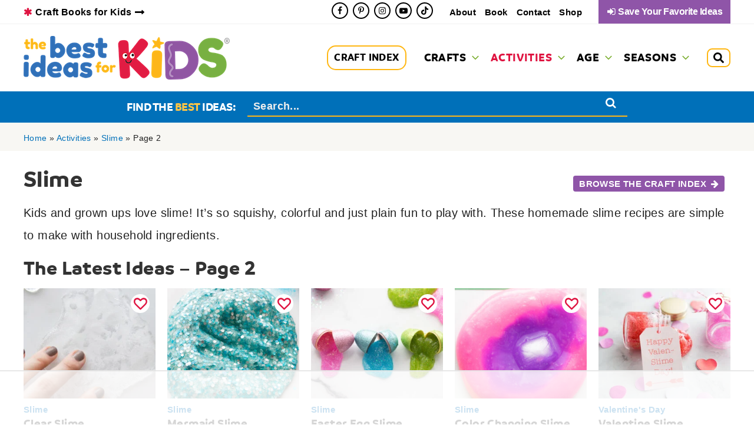

--- FILE ---
content_type: text/html
request_url: https://api.intentiq.com/profiles_engine/ProfilesEngineServlet?at=39&mi=10&dpi=936734067&pt=17&dpn=1&iiqidtype=2&iiqpcid=bcf58a7b-31ca-4718-887d-25616f1a5bdd&iiqpciddate=1768992066631&pcid=4e7a3c31-52ef-4c98-b3b6-32fdbcabbe01&idtype=3&gdpr=0&japs=false&jaesc=0&jafc=0&jaensc=0&jsver=0.33&testGroup=A&source=pbjs&ABTestingConfigurationSource=group&abtg=A&vrref=https%3A%2F%2Fwww.thebestideasforkids.com
body_size: 51
content:
{"abPercentage":97,"adt":1,"ct":2,"isOptedOut":false,"data":{"eids":[]},"dbsaved":"false","ls":true,"cttl":86400000,"abTestUuid":"g_87ea6e8b-f2a9-4906-816d-918cebb0188a","tc":9,"sid":-532319186}

--- FILE ---
content_type: text/css
request_url: https://www.thebestideasforkids.com/wp-content/cache/min/1/wp-content/plugins/aapc-social-icons/assets/aapc-social-icons-style.css?ver=1768604475
body_size: 224
content:
.aapc-social-icons{list-style-type:none;margin:0;padding:0;display:flex;flex-wrap:wrap}.aapc-social-icons.show-icon-labels{display:grid;grid-template-columns:auto}.aapc-social-icons li{display:inline-block;margin-bottom:.25em;text-align:center}.aapc-social-icons li a{display:flex;justify-content:center;align-items:center;text-decoration:none!important;transition:all 0.5s}.aapc-social-icons.icon-list-left{justify-content:flex-start}.aapc-social-icons.icon-list-center{justify-content:center}.aapc-social-icons.icon-list-right{justify-content:flex-end}.aapc-social-icons.icon-round li a,.aapc-social-icons.icon-round li span{border-radius:50%}.aapc-social-icons.icon-square-round li a,.aapc-social-icons.icon-square-round li span{border-radius:25%}.aapc-social-icons.icon-outline li a{border-radius:50%;border-width:2px;border-style:solid}.aapc-social-icons li span.socicon{display:inline-block;line-height:1}.aapc-social-icons .aapc-social-icon-label{margin-left:5px}@font-face{font-family:'Socicon';src:url(../../../../../../../plugins/aapc-social-icons/assets/social-icons/font/socicon.eot);src:url('../../../../../../../plugins/aapc-social-icons/assets/social-icons/font/socicon.eot#iefix') format('embedded-opentype'),url(../../../../../../../plugins/aapc-social-icons/assets/social-icons/font/socicon.woff2) format('woff2'),url(../../../../../../../plugins/aapc-social-icons/assets/social-icons/font/socicon.woff) format('woff'),url(../../../../../../../plugins/aapc-social-icons/assets/social-icons/font/socicon.ttf) format('truetype'),url('../../../../../../../plugins/aapc-social-icons/assets/social-icons/font/socicon.svg#socicon') format('svg');font-weight:400;font-style:normal;font-display:swap}[class^="socicon-"]:before,[class*=" socicon-"]:before{font-family:"Socicon";font-style:normal;font-weight:400;font-variant:normal;text-transform:none;line-height:1;position:relative;vertical-align:baseline;-webkit-font-smoothing:antialiased;-moz-osx-font-smoothing:grayscale}.socicon-amazon:before{content:'\f270'}.socicon-basket:before{content:'\e800'}.socicon-bloglovin:before{content:'\e855'}.socicon-etsy:before{content:'\f2d7'}.socicon-facebook:before{content:'\f09a'}.socicon-heart:before{content:'\e802'}.socicon-heart_open:before{content:'\e803'}.socicon-instagram:before{content:'\f16d'}.socicon-linkedin:before{content:'\f0e1'}.socicon-mail:before{content:'\e801'}.socicon-phone:before{content:'\e804'}.socicon-pinterest:before{content:'\f231'}.socicon-podcast:before{content:'\f2ce'}.socicon-rss:before{content:'\f09e'}.socicon-smackeral:before{content:'\e93a'}.socicon-snapchat:before{content:'\f2ac'}.socicon-tiktok:before{content:'\e950'}.socicon-twitter:before{content:'\f099'}.socicon-youtube:before{content:'\f167'}.socicon-youtube_play:before{content:'\f16a'}.socicon-yummly:before{content:'\e957'}

--- FILE ---
content_type: text/css
request_url: https://www.thebestideasforkids.com/wp-content/cache/min/1/wp-content/plugins/wp_taxonomy_glossary/assets/css/style.css?ver=1768604475
body_size: -150
content:
.wptg-clearfix{clear:both;float:none;width:100%}.wptg-list-wrapper{clear:both;width:100%;float:none}.wptg-list-wrapper,.wptg-list-wrapper *{box-sizing:border-box}.wptg-list{width:100%;float:left}.wptg-list-block{float:left;width:100%;margin:0 0 10px 0}.wptg-list-block h3{width:100%;padding:5px 15px;margin:0 0 15px 0;background:#f4f4f4;color:#777;float:none;font-weight:700;border-radius:5px}.wptg-list-block .wptg-list-items{float:left;width:100%;padding:0 0 0 15px;margin:0}.wptg-list-block .wptg-list-item{float:left;margin:0 1% 10px;list-style:none;padding:0}.wptg-list.wptg-list-template-one-column .wptg-list-item{width:100%;margin-left:0;margin-right:0}.wptg-list.wptg-list-template-two-column .wptg-list-item{width:48%}.wptg-list.wptg-list-template-three-column .wptg-list-item{width:31.33%}.wptg-list.wptg-list-template-four-column .wptg-list-item{width:23%}.wptg-list.wptg-list-template-five-column .wptg-list-item{width:18%}.wptg-list-filter-container{display:block;width:100%;margin:0;padding:0}.wptg-list-filter-container .wptg-list-filter{text-align:center;width:100%;margin:0 0 15px 0}.wptg-list-filter-container .wptg-list-filter .wptg-list-filter-row{display:block}.wptg-list-filter-container .wptg-list-filter a{display:inline-block;padding:3px;margin:0 2px;text-decoration:none;font-weight:700;cursor:pointer;opacity:1}.wptg-list-filter-container .wptg-list-filter a.filter-disable{cursor:default;opacity:.4}.wptg-list-filter-container .wptg-list-filter a.active{text-decoration:underline}@media screen and (max-width:767px){.wptg-list.wptg-list-template-one-column .wptg-list-item,.wptg-list.wptg-list-template-two-column .wptg-list-item{width:31.33%}.wptg-list.wptg-list-template-three-column .wptg-list-item,.wptg-list.wptg-list-template-four-column .wptg-list-item,.wptg-list.wptg-list-template-five-column .wptg-list-item{width:48%}}@media screen and (max-width:480px){.wptg-list.wptg-list-template-one-column .wptg-list-item,.wptg-list.wptg-list-template-two-column .wptg-list-item,.wptg-list.wptg-list-template-three-column .wptg-list-item,.wptg-list.wptg-list-template-four-column .wptg-list-item,.wptg-list.wptg-list-template-five-column .wptg-list-item{width:100%}}

--- FILE ---
content_type: text/css
request_url: https://www.thebestideasforkids.com/wp-content/uploads/custom_theme_styles/custom-style-15757.css?ver=1714064056
body_size: 897
content:
.blog-layout-1{border-bottom-width:0}.ast-below-header-bar .pinit-container{display:none}body.archive .ast-archive-description{border-bottom-width:0;margin-bottom:1em;padding:0;position:relative}.ast-archive-description p{font-size:20px;line-height:inherit;font-weight:inherit}.ast-archive-description .archive-title-right-button{position:absolute;top:0;right:0;margin:0.75em 10px 0.75em 0}.ast-archive-description .archive-title-right-button .button{padding:5px 10px;font-size:15px}.ast-archive-description .archive-title-right-button .button::after{content:'\e832';font-family:Webicons;font-weight:normal;margin-left:0.5em}@media (max-width:767px){.ast-archive-description .archive-title-right-button{position:relative;margin-right:0}}.archive-sub-categories-wrapper{margin:1em 0}.archive-sub-categories-heading{font-size:23px;text-align:center;margin-bottom:1em}.archive-sub-categories{margin:15px 0;padding:0;list-style-type:none;display:flex;flex-wrap:wrap;justify-content:center}.archive-sub-category{margin:0 5px 1.2em 5px}.archive-sub-category:first-of-type{margin-left:0}.archive-sub-category:last-of-type{margin-right:0}.archive-sub-category .ast-button{padding:0.35em 0.75em}.archive-popular-wrapper{background-color:#f8f7f3}.archive-section{margin-bottom:1em;padding:20px 0 10px}.archive-section .section-title h2{font-size:30px;line-height:1;margin-bottom:.5em}.archive-section .section-description, .archive-section .section-description p{font-size:0.9rem;line-height:1.6em}.archive-section .entry-header{margin-bottom:0}.archive-section .ast-article-post{margin-bottom:1em}.archive-featured-wrapper{margin:20px 0 15px 0}.archive-featured-container.ast-container{padding-left:0;padding-right:0}.archive-featured-content-container{display:flex;align-items:flex-start}.archive-featured-post-container{display:flex;flex-shrink:0;background-color:#F3B31D;max-width:100%}.archive-featured-post-image{position:relative;flex-shrink:0;margin:0 auto;background-position:center;background-size:cover;min-height:350px;width:45%}.archive-featured-post-content{padding:20px 25px}.archive-featured-post-content h2{font-size:28px;line-height:1.3em;margin-bottom:0.5em}.archive-featured-post-content h2 a{color:#333}.archive-featured-post-content h2 a:hover{color:#FFF}.archive-featured-post-meta{display:flex;flex-wrap:wrap;font-size:14px;font-weight:600;text-transform:uppercase}.archive-featured-post-item{margin-right:10px}.archive-featured-post-description, .archive-featured-post-description p{font-size:0.9rem;line-height:1.6em}.archive-featured-post-button{margin-top:1.5em}.archive-featured-post-button .button{font-size:0.8rem}.archive-featured-post-content .button::after{content:'\e832';font-family:'Webicons';font-weight:400;margin-left:10px}.archive-add-featured-posts-container{display:flex;flex-wrap:wrap;margin-left:10px}.archive-add-featured-post-content{margin:0 15px}.archive-add-featured-post{display:flex;align-items:center;background-color:#F8F7F3;margin:0 0 10px 0;width:100%}.archive-add-featured-post-image{flex-shrink:0;position:relative;max-width:110px;margin:0}.archive-add-featured-post-label{color:#000000;font-size:0.8em;font-weight:800;line-height:1;text-transform:uppercase;margin-bottom:0.5em;margin-top:0.3em}.archive-add-featured-post-content h3{font-size:22px;line-height:1.3em;margin-bottom:0.2em}.archive-add-featured-post-meta{display:flex;flex-wrap:wrap;font-size:12px;font-weight:600;text-transform:uppercase;margin-top:5px}.has-featured-post.has-add-featured-posts .archive-featured-post-container{width:70%}.no-featured-post.has-add-featured-posts .archive-add-featured-post{max-width:33.33%}@media screen AND (max-width:1023px){.archive-featured-content-container{display:block}.has-featured-post.has-add-featured-posts .archive-featured-post-container{margin-bottom:15px;width:100%}.archive-add-featured-posts-container{margin-left:0;justify-content:space-between}.archive-add-featured-post{display:block;text-align:center;width:33.33%}.archive-add-featured-post-image{margin:0 auto}.archive-add-featured-post-meta{justify-content:center}}@media screen AND (max-width:1023px) AND (min-width:599px){.archive-add-featured-post{border-right:5px solid #FFF}.archive-add-featured-post:last-of-type{border-right-width:0}}@media screen AND (max-width:767px){.ast-archive-description .archive-title-right-button .button{display:block;margin-right:0;text-align:center}.archive-featured-post-description p{font-size:0.85rem}}@media screen AND (max-width:599px){.archive-featured-post-container{display:block}.archive-featured-post-image{width:100%;height:360px}.archive-add-featured-post{width:100%;max-width:unset;display:grid;grid-template-columns:110px 1fr;background-color:#f1f1f1}}.ast-plain-container .ast-grid-4 > .site-main > .ast-row{margin-left:-10px;margin-right:-10px;display:flex;flex-flow:row wrap;align-items:stretch;justify-content:flex-start}.ast-row .blog-layout-1{border-bottom-width:0;padding-bottom:0}.ast-row .ast-width-md-3{width:20%}@media screen AND (max-width:921px){.ast-plain-container .ast-grid-4 > .site-main > .ast-row{justify-content:center}.ast-plain-container .ast-grid-4 .ast-row .ast-width-md-3{width:50%;max-width:300px}}.ast-pagination .prev.page-numbers, .ast-pagination .next.page-numbers{float:none;padding:0 1em}.ast-pagination-square .ast-pagination .page-numbers{border-radius:4px}h2.archive-page-title{margin-bottom:.5em;line-height:1}.archive-recent-description, .archive-recent-description p{font-size:0.9em;line-height:1.6em}.ast-blog-featured-section.post-thumb.ast-grid-common-col.ast-float{float:none}.archive .ast-article-post{margin-bottom:1em}.archive .ast-blog-featured-section{margin-bottom:0.5em}.no-results .page-content{text-align:center;margin-bottom:9em}.no-results .search-field{width:600px;max-width:80%}.no-results .search-submit{line-height:2em}

--- FILE ---
content_type: text/plain
request_url: https://rtb.openx.net/openrtbb/prebidjs
body_size: -87
content:
{"id":"11167199-ae42-42a4-ab52-075e6e87678a","nbr":0}

--- FILE ---
content_type: application/javascript; charset=utf-8
request_url: https://www.thebestideasforkids.com/wp-content/cache/min/1/wp-content/plugins/aapc-favorites/js/aapc-favorites-pro.js?ver=1768604475
body_size: 1012
content:
function aapc_favorites_add_post(id,gid){jQuery.post(aapc_favorites_obj.ajax_url,{action:"aapc_favorites",fx:'add_post',id:id,gid:gid,},function(response){aapc_favorites_modals_remove();aapc_favorites_refresh_button(id)})}
function aapc_favorites_remove_post(id,gid){jQuery.post(aapc_favorites_obj.ajax_url,{action:"aapc_favorites",fx:'remove_post',id:id,gid:gid,},function(response){aapc_favorites_modals_remove();aapc_favorites_refresh_button(id)})}
function aapc_favorites_add_group_and_post(id,gn){jQuery.post(aapc_favorites_obj.ajax_url,{action:"aapc_favorites",fx:'add_group_post',id:id,gn:gn,},function(response){aapc_favorites_modals_remove();aapc_favorites_refresh_button(id)})}
function aapc_favorites_delete_group(gid){jQuery.post(aapc_favorites_obj.ajax_url,{action:"aapc_favorites",fx:'delete_group',gid:gid,},function(response){if(response=='deleted'){jQuery('.favs-group[data-group-id="'+gid+'"]').slideUp(function(){jQuery(this).remove()})}})}
function aapc_favorites_edit_group(gid){jQuery.post(aapc_favorites_obj.ajax_url,{action:"aapc_favorites",fx:'edit_group',gid:gid,},function(response){jQuery('body').append(response)})}
function aapc_favorites_update_group(gid,gn){jQuery.post(aapc_favorites_obj.ajax_url,{action:"aapc_favorites",fx:'update_group',gid:gid,gn:gn,},function(response){jQuery('#my_favs_modal_container').remove();jQuery('.favs-group[data-group-id="'+gid+'"] h3').html(response)})}
function aapc_favorites_get_modal(where,id){jQuery.post(aapc_favorites_obj.ajax_url,{action:"aapc_favorites",fx:"get_modal",id:id,},function(response){jQuery(where).after(response)})}
function aapc_favorites_modals_remove(){jQuery('.my-favs-modal').remove()}
function aapc_favorites_refresh_button(id){jQuery.post(aapc_favorites_obj.ajax_url,{action:"aapc_favorites",fx:"is_favorite",id:id,},function(response){if(response=='y'){jQuery('.my-favs-save-button[data-post-id="'+id+'"]').addClass('favorite').attr('data-favorite','y').not('.my-favs-small-save-button').html('Saved')}else if(response=='n'){jQuery('.my-favs-save-button[data-post-id="'+id+'"]').removeClass('favorite').attr('data-favorite','n').not('.my-favs-small-save-button').html('Save')}else{jQuery('.my-favs-save-button[data-post-id="'+id+'"]').removeClass('favorite')}})}
function aapc_favorites_login(user,pass){jQuery.post(aapc_favorites_obj.ajax_url,{action:"aapc_favorites",fx:"fav_login",user:user,pass:pass,},function(response){return response})}function aapc_favorites_login_modal(){jQuery.post(aapc_favorites_obj.ajax_url,{action:"aapc_favorites",fx:"get_fav_login_modal",},function(response){if(response.length>0){jQuery('body').append(response).addClass('modal-open');jQuery('#user_login').focus()}})}function aapc_favorites_is_logged_in(){jQuery.post(aapc_favorites_obj.ajax_url,{action:"aapc_favorites",fx:"fav_is_logged_in",},function(response){return response})}
function aapc_get_profile_modal(id){jQuery.post(aapc_favorites_obj.ajax_url,{action:"aapc_favorites",fx:"fav_is_logged_in",},function(logged_in){if(logged_in==1){jQuery.post(aapc_favorites_obj.ajax_url,{action:"aapc_favorites",fx:"get_profile_modal",id:id,},function(response){if(response.length>0){if(jQuery('#favorites_profile_sidebar').length<1){jQuery('body').append(response)}
if(jQuery('#favorites_profile_sidebar').css('right')=='0px'){jQuery('#favorites_profile_sidebar').animate({'right':'-300px'},800,'swing',function(){jQuery('#my_favs_modal_underlay').fadeOut('fast',function(){jQuery(this).remove()});jQuery('body').removeClass('modal-open');jQuery('#favorites_profile_sidebar').remove()})}else{jQuery('body').addClass('modal-open');jQuery('#my_favs_modal_underlay').fadeIn('fast');jQuery('#favorites_profile_sidebar').css('right','-300px').animate({'right':'0px'},800)}}})}else{aapc_favorites_login_modal()}})}
jQuery(document).ready(function(){jQuery('body').on('click','.my-favs-save-button',function(e){e.preventDefault();leftPos=jQuery(this).offset().left+jQuery(window)['scrollLeft']();bottom=jQuery(this).offset().top+jQuery(this).height()+340;scrollFit=jQuery(window)['scrollTop']()+jQuery(window).height();if(scrollFit-bottom<0){jQuery(this).parent('.my-favs-wrapper').addClass('box-up')}else{jQuery(this).parent('.my-favs-wrapper').removeClass('box-up')}
if(leftPos-280>0){jQuery(this).parent('.my-favs-wrapper').addClass('box-left').removeClass('box-right').removeClass('box-center')}else if(leftPos+280<jQuery(window).width()){jQuery(this).parent('.my-favs-wrapper').addClass('box-right').removeClass('box-left').removeClass('box-center')}else{jQuery(this).parent('.my-favs-wrapper').addClass('box-center').removeClass('box-left').removeClass('box-right')}
logged=jQuery(this).attr('data-logged-in');if(logged==1){post_id=jQuery(this).attr('data-post-id');if(jQuery(this).siblings('.my-favs-modal').length>0){jQuery(this).siblings('.my-favs-modal').remove()}else{jQuery('.my-favs-modal').remove();aapc_favorites_get_modal(this,post_id)}}else{aapc_favorites_login_modal()}});jQuery('.favs-group-post-remove').on('click',function(){if(confirm('Are you sure you want to remove this post from your favorites?')){pid=jQuery(this).attr('data-post-id');gid=jQuery(this).attr('data-group-id');aapc_favorites_remove_post(pid,gid);jQuery(this).parent('.favs-group-post').fadeOut(function(){jQuery(this).remove();if(jQuery('.favs-group-posts[data-group-id="'+gid+'"]').children().length<1){jQuery('.favs-group-posts[data-group-id="'+gid+'"]').append('<li>No favorites in this collection yet!</li>')}})}});jQuery('.favs-group-remove').on('click',function(){if(confirm('Are you sure you want to remove this collection?')){gid=jQuery(this).attr('data-group-id');aapc_favorites_delete_group(gid);jQuery(this).parent('h3').parent('.favs-group').fadeOut(function(){jQuery(this).remove()})}});jQuery('.favs-group-edit').on('click',function(){gid=jQuery(this).attr('data-group-id');aapc_favorites_edit_group(gid)});jQuery('.favorites-profile-button').on('click',function(e){e.preventDefault();id=jQuery(this).attr('data-post-id');aapc_get_profile_modal(id)});jQuery('body').on('submit','.my-favs-group-edit-form',function(e){e.preventDefault();gid=jQuery(this).find('input[name="group_id"]').val();gn=jQuery(this).find('input[name="group_edit"]').val();aapc_favorites_update_group(gid,gn)});jQuery('body').on('submit','.my-favs-group-form',function(e){e.preventDefault();id=jQuery(this).find('input[name="post_id"]').val();gn=jQuery(this).find('.my-favs-group-input').val();if(gn.length<3){alert('Collection name too short!')}else{aapc_favorites_add_group_and_post(id,gn)}});jQuery('body').on('click','.my-favs-save-to-group',function(e){gid=jQuery(this).attr('data-group-id');id=jQuery(this).attr('data-post-id');chk=jQuery(this).attr('data-checked');if('checked'==chk){aapc_favorites_remove_post(id,gid)}else{aapc_favorites_add_post(id,gid)}});jQuery('body').on('click','.my-favs-modal-close',function(e){e.preventDefault();jQuery(this).parent('.my-favs-modal').remove()});jQuery('body').on('click','#my_favs_box_modal_close',function(e){e.preventDefault();jQuery('body').removeClass('modal-open');jQuery('#my_favs_modal_container').remove()});jQuery('body').on('click','.favorites-profile-close',function(e){e.preventDefault();jQuery('#favorites_profile_sidebar').animate({'right':'-300px'},800,'swing',function(){jQuery('#my_favs_modal_underlay').fadeOut('fast',function(){jQuery(this).remove()});jQuery('body').removeClass('modal-open');jQuery('#favorites_profile_sidebar').remove()})});jQuery('body').on('click','#my_favs_modal_underlay',function(e){jQuery('#favorites_profile_sidebar').animate({'right':'-300px'},800,'swing',function(){jQuery('#my_favs_modal_underlay').fadeOut('fast',function(){jQuery(this).remove()});jQuery('body').removeClass('modal-open');jQuery('#favorites_profile_sidebar').remove()})});jQuery('body').on('submit','.my-favs-login-form',function(e){e.preventDefault();jQuery('.my-favs-login-response').hide();user=jQuery(this).find('input[name="user_login"]').val();pass=jQuery(this).find('input[name="user_password"]').val();jQuery.post(aapc_favorites_obj.ajax_url,{action:"aapc_favorites",fx:"fav_login",user:user,pass:pass,},function(response){if(response.length>0&&response>0){jQuery('.my-favs-login-response').addClass('success').removeClass('failed').html('<a href="#" onclick="location.reload(); return false;">Success! Click here to refresh the page</a>').slideDown()}else{jQuery(this).find('input[name="user_password"]').attr('value','');jQuery('.my-favs-login-response').addClass('failed').removeClass('success').html('Incorrect username and/or password.').slideDown()}})})})

--- FILE ---
content_type: text/plain
request_url: https://rtb.openx.net/openrtbb/prebidjs
body_size: -233
content:
{"id":"830febbd-0c6d-4160-8319-b46c6b12c55e","nbr":0}

--- FILE ---
content_type: text/plain; charset=UTF-8
request_url: https://at.teads.tv/fpc?analytics_tag_id=PUB_17002&tfpvi=&gdpr_consent=&gdpr_status=22&gdpr_reason=220&ccpa_consent=&sv=prebid-v1
body_size: 56
content:
MTQxMDY5YzAtN2U1YS00YmE3LTlhNmEtNjE5ZTY1ZTdjNmNkIzEtMQ==